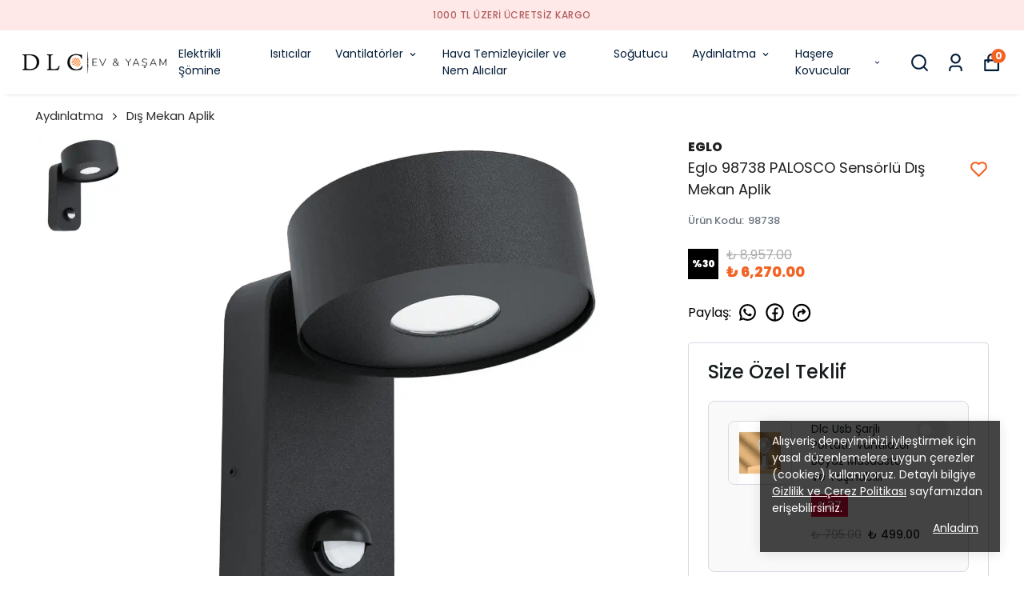

--- FILE ---
content_type: application/javascript; charset=utf-8
request_url: https://cdn.myikas.com/sf/v1/ba5af19e-5f8e-44ed-b366-d845fef05fd9/e24719c3-42a3-43ac-b2d1-03bc4a4c7e57/1768254357256/_next/static/chunks/7762-7792f8a1ad88d92a.js
body_size: 10463
content:
"use strict";(self.webpackChunk_N_E=self.webpackChunk_N_E||[]).push([[7762],{27762:function(e,t,a){a.d(t,{Z:function(){return ae}});var o=a(4730),i=a(16835),n=a(59499),r=a(67294),s=a(50029),c=a(87794),l=a.n(c),d=a(46670),u=a(28900),m=a(633),h=a(285),g=a(57899),v=a(68045),p=(a(27986),a(77607)),f=a(7006),x=a(30080),b=a(732),y=a(11163),C=a(84655),j=a(80100),k=a(42664),w=a(97896),S=a(39503),P=a(85893);function N(e,t){var a=Object.keys(e);if(Object.getOwnPropertySymbols){var o=Object.getOwnPropertySymbols(e);t&&(o=o.filter((function(t){return Object.getOwnPropertyDescriptor(e,t).enumerable}))),a.push.apply(a,o)}return a}function B(e){for(var t=1;t<arguments.length;t++){var a=null!=arguments[t]?arguments[t]:{};t%2?N(Object(a),!0).forEach((function(t){(0,n.Z)(e,t,a[t])})):Object.getOwnPropertyDescriptors?Object.defineProperties(e,Object.getOwnPropertyDescriptors(a)):N(Object(a)).forEach((function(t){Object.defineProperty(e,t,Object.getOwnPropertyDescriptor(a,t))}))}return e}var V=(0,d.Pi)((function(e){var t=e.productDetail,a=e.productNameColor,o=e.isCenter,i=e.isBrandShow,n=e.showRating,r=e.isRightSidePrice,s=e.productNameFontSize,c=e.isFullProductName,l=e.productNameFontWeight,d=e.isCustomProductNameHeight,u=e.productNameHeight,m=e.productNameHeightMobile,h=e.isMob,g=e.productNameHTag,v=e.isProductNamePTag;return(0,P.jsx)(P.Fragment,{children:function(){if(v)return(0,P.jsx)("p",{className:"product-name ".concat(n&&t.averageRating&&t.reviewCount?"mb-0":r?"":"mb-2","  ").concat(i&&t.brand||r?"":"mt-3"," ").concat(r?"w-3/5":""," ").concat(c?"full-name":""),style:B({color:a||"#000",textAlign:o?"center":"unset",fontSize:s?s.value:14,fontWeight:l?l.value:400},d&&u?{height:h&&m?m.value:u.value,overflow:"hidden"}:{}),children:t.name});var e=(0,P.jsx)("h3",{className:"product-name ".concat(n&&t.averageRating&&t.reviewCount?"mb-0":r?"":"mb-2","  ").concat(i&&t.brand||r?"":"mt-3"," ").concat(r?"w-3/5":""," ").concat(c?"full-name":""),style:B({color:a||"#000",textAlign:o?"center":"unset",fontSize:s?s.value:14,fontWeight:l?l.value:400},d&&u?{height:h&&m?m.value:u.value,overflow:"hidden"}:{}),children:t.name});switch(g){case C._p.h1:e=(0,P.jsx)("h1",{className:"product-name ".concat(n&&t.averageRating&&t.reviewCount?"mb-0":r?"":"mb-2","  ").concat(i&&t.brand||r?"":"mt-3"," ").concat(r?"w-3/5":""," ").concat(c?"full-name":""),style:B({color:a||"#000",textAlign:o?"center":"unset",fontSize:s?s.value:14,fontWeight:l?l.value:400},d&&u?{height:h&&m?m.value:u.value,overflow:"hidden"}:{}),children:t.name});break;case C._p.h2:e=(0,P.jsx)("h2",{className:"product-name ".concat(n&&t.averageRating&&t.reviewCount?"mb-0":r?"":"mb-2","  ").concat(i&&t.brand||r?"":"mt-3"," ").concat(r?"w-3/5":""," ").concat(c?"full-name":""),style:B({color:a||"#000",textAlign:o?"center":"unset",fontSize:s?s.value:14,fontWeight:l?l.value:400},d&&u?{height:h&&m?m.value:u.value,overflow:"hidden"}:{}),children:t.name});break;case C._p.h3:e=(0,P.jsx)("h3",{className:"product-name ".concat(n&&t.averageRating&&t.reviewCount?"mb-0":r?"":"mb-2","  ").concat(i&&t.brand||r?"":"mt-3"," ").concat(r?"w-3/5":""," ").concat(c?"full-name":""),style:B({color:a||"#000",textAlign:o?"center":"unset",fontSize:s?s.value:14,fontWeight:l?l.value:400},d&&u?{height:h&&m?m.value:u.value,overflow:"hidden"}:{}),children:t.name});break;case C._p.h4:e=(0,P.jsx)("h4",{className:"product-name ".concat(n&&t.averageRating&&t.reviewCount?"mb-0":r?"":"mb-2","  ").concat(i&&t.brand||r?"":"mt-3"," ").concat(r?"w-3/5":""," ").concat(c?"full-name":""),style:B({color:a||"#000",textAlign:o?"center":"unset",fontSize:s?s.value:14,fontWeight:l?l.value:400},d&&u?{height:h&&m?m.value:u.value,overflow:"hidden"}:{}),children:t.name});break;case C._p.h5:e=(0,P.jsx)("h5",{className:"product-name ".concat(n&&t.averageRating&&t.reviewCount?"mb-0":r?"":"mb-2","  ").concat(i&&t.brand||r?"":"mt-3"," ").concat(r?"w-3/5":""," ").concat(c?"full-name":""),style:B({color:a||"#000",textAlign:o?"center":"unset",fontSize:s?s.value:14,fontWeight:l?l.value:400},d&&u?{height:h&&m?m.value:u.value,overflow:"hidden"}:{}),children:t.name});break;case C._p.h6:e=(0,P.jsx)("h6",{className:"product-name ".concat(n&&t.averageRating&&t.reviewCount?"mb-0":r?"":"mb-2","  ").concat(i&&t.brand||r?"":"mt-3"," ").concat(r?"w-3/5":""," ").concat(c?"full-name":""),style:B({color:a||"#000",textAlign:o?"center":"unset",fontSize:s?s.value:14,fontWeight:l?l.value:400},d&&u?{height:h&&m?m.value:u.value,overflow:"hidden"}:{}),children:t.name});break;default:e=(0,P.jsx)("h3",{className:"product-name ".concat(n&&t.averageRating&&t.reviewCount?"mb-0":r?"":"mb-2","  ").concat(i&&t.brand||r?"":"mt-3"," ").concat(r?"w-3/5":""," ").concat(c?"full-name":""),style:B({color:a||"#000",textAlign:o?"center":"unset",fontSize:s?s.value:14,fontWeight:l?l.value:400},d&&u?{height:h&&m?m.value:u.value,overflow:"hidden"}:{}),children:t.name})}return e}()})})),R=(0,d.Pi)((function(e){var t=e.productDetail,a=e.isCenter,o=e.priceFontWeight,i=e.isRightSidePrice,n=e.productNamePriceDistance,r=e.showPriceRange,s=e.productPriceColor,c=e.hideDiscountPercentage,l=e.discountRatioBg,d=e.discountRatioColor,u=e.isUseM2Format,m=(e.discountSellPriceColor,e.hasLengthFormat),h=e.discountPriceTextColor,g=e.discountPriceBorderRadius,v=t.variants.reduce((function(e,t){return e.finalPrice<t.finalPrice?e:t})),p=t.variants.reduce((function(e,t){return e.finalPrice>t.finalPrice?e:t}));return(0,P.jsx)(P.Fragment,{children:(0,P.jsx)("div",{style:{justifyContent:a?"center":"unset",fontWeight:o?o.value:900,marginTop:i?0:10,height:i?"unset":t.selectedVariant.hasDiscount?40:n?n.value:40},className:"price-main",children:r?(0,P.jsx)("div",{style:{color:s||"#000"},className:"sell-price",children:v.finalPrice===p.finalPrice?v.formattedFinalPrice:(0,P.jsxs)(P.Fragment,{children:[v.formattedFinalPrice," -"," ",p.formattedFinalPrice]})}):(0,P.jsx)(P.Fragment,{children:u||m?(0,P.jsx)("div",{style:{color:s||"#000"},className:"sell-price",children:t.selectedVariantUnitPriceText}):(0,P.jsx)(P.Fragment,{children:t.selectedVariant.hasDiscount?(0,P.jsxs)("div",{className:"discount-price-main flex flex-row",children:[!c&&(0,P.jsxs)("div",{style:{backgroundColor:l||"#000",color:d||"#fff",fontWeight:o?o.value:900,borderRadius:(null===g||void 0===g?void 0:g.value)||0},className:"discount-percent ",children:["%",t.selectedVariant.discountPercentage]}),(0,P.jsxs)("div",{className:"flex discount-price flex-col",children:[(0,P.jsx)("span",{style:h?{color:h}:{},children:t.selectedVariant.formattedSellPrice}),(0,P.jsx)("span",{className:i?"whitespace-nowrap":"",style:{color:s||"#000"},children:t.selectedVariant.formattedFinalPrice})]})]}):(0,P.jsx)("div",{style:{color:s||"#000"},className:"sell-price",children:t.selectedVariant.formattedFinalPrice})})})})})})),T=(0,d.Pi)((function(e){var t=e.variant,a=e.displayedVariantValues,o=e.productDetail,i=e.isSquare,n=e.isMob,s=e.isColorVariantValueFirstImage,c=e.variantData,l=e.variantWidth,d=e.variantHeight,u=r.useRef(null);if(s){var m,h,v=c.images?null===(m=c.images.find((function(e){return!e.isVideo})))||void 0===m?void 0:m.image:null;return(0,P.jsx)("div",{onMouseEnter:function(){o.selectVariantValue(t,!0),clearTimeout(u.current)},onMouseLeave:function(){a&&a.length&&(u.current=setTimeout((function(){if(o.variants[0].variantValues.length&&o.variants.length){var e=o.variants[0].variantValues.findIndex((function(e){return!!e.colorCode||!!e.thumbnailImage}));o.selectVariantValue(o.variants[0].variantValues[-1!==e?e:0],!0)}}),1500))},style:{width:(null===l||void 0===l?void 0:l.value)||30,height:(null===d||void 0===d?void 0:d.value)||30},className:"product-variant-choice-image mr-1 sm:mr-2 md:mr-2 lg:mr-2 mb-1  relative ".concat(i?"choice-circle":"choice-square"),children:(null===(h=c.mainImage)||void 0===h?void 0:h.image)&&(0,P.jsx)(g.E,{image:c.mainImage.isVideo&&v?v:c.mainImage.image,objectFit:"contain",sizes:"100px",layout:"fill",alt:t.name})})}var p=(0,P.jsx)("div",{onClick:function(e){n&&(e.preventDefault(),e.stopPropagation())},onMouseEnter:function(){o.selectVariantValue(t,!0),clearTimeout(u.current)},onMouseLeave:function(){n||a&&a.length&&(u.current=setTimeout((function(){if(o.variants[0].variantValues.length&&o.variants.length){var e=o.variants[0].variantValues.findIndex((function(e){return!!e.colorCode||!!e.thumbnailImage}));o.selectVariantValue(o.variants[0].variantValues[-1!==e?e:0],!0)}}),1500))},className:"product-variant-choice-bg mr-1 sm:mr-2 md:mr-2 lg:mr-2 mb-1 ".concat(i?"choice-circle":"choice-square"),style:{backgroundColor:t.colorCode||""}});return t.thumbnailImage&&(p=(0,P.jsx)("div",{onMouseEnter:function(){o.selectVariantValue(t,!0),clearTimeout(u.current)},onMouseLeave:function(){a&&a.length&&(u.current=setTimeout((function(){o.variants[0].variantValues.length&&o.variants.length&&o.selectVariantValue(o.variants[0].variantValues[o.variants[0].variantValues.length-1],!0)}),1500))},className:"product-variant-choice-image mr-1 sm:mr-2 md:mr-2 lg:mr-2 mb-1  relative ".concat(i?"choice-circle":"choice-square"),children:(0,P.jsx)(g.E,{image:t.thumbnailImage,objectFit:"contain",sizes:"100px",layout:"fill",alt:t.name})})),p})),O=a(92777),I=a(82262),F=a(68949),H=(0,d.Pi)((function(e){var t=e.viewModel,a=e.bannerImage;return r.useEffect((function(){return window.addEventListener("resize",t.handleResize),document.addEventListener("readystatechange",(function(e){"complete"===e.target.readyState&&t.handleResize()})),t.handleResize(),function(){return window.removeEventListener("resize",t.handleResize)}}),[a]),(0,P.jsxs)("style",{children:[" ",t.styleVideoCss," "]})})),z=function(){function e(t){(0,O.Z)(this,e),(0,n.Z)(this,"styleVideoCss",void 0),(0,n.Z)(this,"btnKey",void 0),this.styleVideoCss="",this.btnKey=t,(0,F.ky)(this)}return(0,I.Z)(e,[{key:"handleResize",value:function(){var e,t=(null===(e=document.getElementsByClassName("products-slider-image-".concat(this.btnKey||"0"))[0])||void 0===e?void 0:e.clientHeight)||0;t&&(this.styleVideoCss=".product-slider-video-container-".concat(this.btnKey||"0"," { height : ").concat(t,"px !important }"))}}]),e}(),D=a(56564),L=a(25197),E=a(91213),W=a(61121),A=a(66649),M=a(70148),Z=a(99880);function _(e,t){var a=Object.keys(e);if(Object.getOwnPropertySymbols){var o=Object.getOwnPropertySymbols(e);t&&(o=o.filter((function(t){return Object.getOwnPropertyDescriptor(e,t).enumerable}))),a.push.apply(a,o)}return a}function U(e){for(var t=1;t<arguments.length;t++){var a=null!=arguments[t]?arguments[t]:{};t%2?_(Object(a),!0).forEach((function(t){(0,n.Z)(e,t,a[t])})):Object.getOwnPropertyDescriptors?Object.defineProperties(e,Object.getOwnPropertyDescriptors(a)):_(Object(a)).forEach((function(t){Object.defineProperty(e,t,Object.getOwnPropertyDescriptor(a,t))}))}return e}var q=(0,d.Pi)((function(e){var t,a,o,n,c,d,N,B,O,I,F,H,_=e.productDetail,q=e.hideVariantOptions,G=e.productNameColor,K=e.productPriceColor,Y=e.showColors,Q=e.isSquare,J=e.isImageContain,X=e.isBigBrandName,$=e.addBasketModalShow,ee=e.isDrawerOpen,te=e.isCenter,ae=e.isBrandShow,oe=e.imageAspectRatio,ie=e.addBasketModalShowWhenHovered,ne=e.secondImageShow,re=e.addBasketButtonPosition,se=e.isVideoAutoPlay,ce=e.isVideoControlsHide,le=e.showRating,de=e.showReviewCount,ue=e.addBasketButtonBorderColor,me=e.addBasketButtonTextColor,he=e.addBasketButtonBgColor,ge=e.isAddBasketGoDetailPage,ve=e.showVariantOptionsName,pe=e.brandFontWeight,fe=e.priceFontWeight,xe=e.hideDiscountPercentage,be=e.isFreeShippingShow,ye=e.isExistSelectedVariantUnitPriceText,Ce=e.hidePrice,je=e.forceAddToCart,ke=e.isRightSidePrice,we=e.productNameFontSize,Se=e.isCustomComponent,Pe=e.buttonBorderRadius,Ne=e.buttonHoverBgColor,Be=e.productNamePriceDistance,Ve=e.isFullProductName,Re=e.discountRatioBg,Te=e.discountRatioColor,Oe=e.showPriceRange,Ie=e.borderColor,Fe=e.showBorder,He=e.cartBorderRadius,ze=e.showModelTags,De=e.modelTagTexts,Le=e.isCenterTag,Ee=(e.brandHTagLevel,e.isBrandNamePTag),We=e.discountSellPriceColor,Ae=e.isUnitPriceUnderProductName,Me=e.unitPriceFontSize,Ze=e.unitPriceFontWeight,_e=e.removeImageBg,Ue=e.modelTagColor,qe=e.hideUnitPrice,Ge=e.hideOverlay,Ke=e.modelTagBgColor,Ye=e.isBorderHoverEffect,Qe=e.isColorVariantValueFirstImage,Je=e.variantCount,Xe=e.isVariantsSlider,$e=e.variantWidth,et=e.variantHeight,tt=e.productNameFontWeight,at=e.discountPriceTextColor,ot=e.addButtonAnimationBgColor,it=e.addButtonAnimationTextColor,nt=e.addButtonHeight,rt=e.btnKey,st=e.isCustomProductNameHeight,ct=e.productNameHeight,lt=e.isCustomerReviewsStarAlignment,dt=e.productNameHeightMobile,ut=e.isMob,mt=e.tagBadges,ht=e.variantMinHeight,gt=e.condPriceHide,vt=e.discountPriceBorderRadius,pt=e.removeMargins,ft=e.productNameHTag,xt=e.rateStarColor,bt=e.isVariantDesingRaunded,yt=e.isProductNamePTag,Ct=e.freeShippingLabelBgColor,jt=e.freeShippingLabelTextColor,kt=e.tagImageMobileLeft,wt=e.showViewProductText,St=e.viewProductTextColor,Pt=e.addButtonTextFontSize,Nt=e.isImageSize,Bt=e.imageType,Vt=e.unitPriceTextColor,Rt=e.boxBgColor,Tt=e.handleClick,Ot=e.columnGap,It=e.showVariantName,Ft=e.showQuantityBar,Ht=e.quantityBarBorderRadius,zt=e.showQuantityBarMobile,Dt=e.shippingInfo,Lt=e.shippingInfoDescription,Et=e.shippingInfoIfSellOutOfStockDescription,Wt=e.hideOutOfStockText,At=e.isActiveBackInStockReminder,Mt=e.isCenterVariantName,Zt=r.useState(!1),_t=(0,i.Z)(Zt,2),Ut=_t[0],qt=_t[1],Gt=r.useState(1),Kt=(0,i.Z)(Gt,2),Yt=Kt[0],Qt=Kt[1],Jt=r.useState(""),Xt=(0,i.Z)(Jt,2),$t=Xt[0],ea=Xt[1],ta=r.useState({show:!1,productId:""}),aa=(0,i.Z)(ta,2),oa=aa[0],ia=aa[1],na=(0,m.o)(),ra=k.Z.getInstance(),sa=r.useMemo((function(){return new z(rt)}),[]),ca=r.useState(Date.now()),la=(0,i.Z)(ca,2),da=(la[0],la[1],(0,E.Z)(!1)),ua=(0,i.Z)(da,2),ma=(ua[0],ua[1]),ha=r.useState(!1),ga=(0,i.Z)(ha,2),va=ga[0],pa=ga[1],fa=r.useState(!1),xa=(0,i.Z)(fa,2),ba=xa[0],ya=xa[1],Ca=null===(t=_.campaigns)||void 0===t?void 0:t.some((function(e){return e.campaign.type===h.LL.FREE_SHIPPING})),ja=r.useState(""),ka=(0,i.Z)(ja,2),wa=(ka[0],ka[1],0!==_.selectedVariant.stock&&!!Dt&&!!Lt),Sa=0===_.selectedVariant.stock&&!!Dt&&!!Et&&_.selectedVariant.sellIfOutOfStock,Pa=ra.b2bSettings,Na=Pa.isOnlyCustomersShowText,Ba=Pa.onlyCustomersText,Va=Pa.underlineText,Ra=Pa.onlyCustomerTextFontSize,Ta=Pa.onlyCustomerTextFontWeight,Oa=(0,L.Z)({tags:_.tags});var Ia=r.useRef(null),Fa=function(e){e.preventDefault(),e.stopPropagation();var t=Ia.current;t&&(t.paused?t.play():t.pause())};r.useEffect((function(){var e=/^((?!chrome|android).)*safari/i.test(navigator.userAgent);pa(e)}),[]);var Ha=j.Y.getSalesChannelId(),za=null===(a=_.salesChannels)||void 0===a?void 0:a.find((function(e){return e.id===Ha})),Da=(0,y.useRouter)(),La=(r.useRef(null),null===mt||void 0===mt?void 0:mt.filter((function(e){var t;return null===(t=_.tags)||void 0===t?void 0:t.find((function(t){return t.name===e.tag}))}))),Ea=!_.hasStock,Wa=(0,p.$)().t,Aa=_.selectedVariant.bundleSettings,Ma=function(e){if(e.preventDefault(),Ea)return!1;if(Aa)Da.push(_.productHref);else{var t=_.displayedVariantTypes.every((function(e){return 1===e.displayedVariantValues.length}));if(je&&t&&!_.productOptionSetId)Za();else if(_.hasVariant||_.productOptionSetId)if(ge)Da.push(_.productHref);else{if(_.groupVariantsByVariantTypeId&&1===_.displayedVariantTypes.length&&!_.productOptionSetId)return void Za();Qa()}else Za()}},Za=function(){var e=(0,s.Z)(l().mark((function e(){var t,a;return l().wrap((function(e){for(;;)switch(e.prev=e.next){case 0:return qt(!0),ea(Wa("common:adding")),t=Yt||1,e.next=5,na.cartStore.addItem(_.selectedVariant,_,t);case 5:a=e.sent,setTimeout((function(){ea((0,P.jsx)(x.HhX,{size:25}))}),300),setTimeout((function(){qt(!1)}),1e3),a.success&&ee&&ra.setCartVisible(!0),Qt(1),!a.success&&(0,w.Le)(a.response);case 11:case"end":return e.stop()}}),e)})));return function(){return e.apply(this,arguments)}}(),_a=function(){var e=(0,s.Z)(l().mark((function e(){return l().wrap((function(e){for(;;)switch(e.prev=e.next){case 0:return e.next=2,_.getProductOptionSet();case 2:case"end":return e.stop()}}),e)})));return function(){return e.apply(this,arguments)}}(),Ua=function(e){(0,v._1)({customUI:function(t){var a=t.onClose;return(0,P.jsx)("div",{className:"favorite-modal relative",children:(0,P.jsxs)("div",{children:[(0,P.jsx)("span",{onClick:a,className:"absolute top-2 right-2 text-gray-600 cursor-pointer hover:text-gray-900 modal-close-button-product",children:(0,P.jsx)(x.FU5,{size:25})}),(0,P.jsx)(Z.Z,{description:e,onClose:a,router:Da})]})})}})},qa=function(){var e=(0,s.Z)(l().mark((function e(t){return l().wrap((function(e){for(;;)switch(e.prev=e.next){case 0:if(t.preventDefault(),ba){e.next=17;break}if(!_.selectedVariant.isBackInStockCustomerLoginRequired){e.next=14;break}if(!na.customerStore.customer||!na.customerStore.customer.email){e.next=11;break}return e.next=6,_.selectedVariant.saveBackInStockReminder(na.customerStore.customer.email);case 6:e.sent,ya(!0),M.Am.success(Wa("common:successBackStock"),{position:"top-right",autoClose:3e3,hideProgressBar:!1,closeOnClick:!0,pauseOnHover:!0,draggable:!0,progress:void 0}),e.next=12;break;case 11:Ua(Wa("common:backInStockLoginRequired"));case 12:e.next=15;break;case 14:Ga();case 15:e.next=18;break;case 17:M.Am.info(Wa("common:infoBackStock"),{position:"top-right",autoClose:5e3,hideProgressBar:!1,closeOnClick:!0,pauseOnHover:!0,draggable:!0,progress:void 0});case 18:case"end":return e.stop()}}),e)})));return function(t){return e.apply(this,arguments)}}(),Ga=function(){(0,v._1)({customUI:function(e){var t=e.onClose;return(0,P.jsx)("div",{className:"favorite-modal relative",children:(0,P.jsxs)("div",{children:[(0,P.jsx)("span",{onClick:t,className:"absolute top-2 right-2 text-gray-600 cursor-pointer hover:text-gray-900 modal-close-button-product",children:(0,P.jsx)(x.FU5,{size:25})}),(0,P.jsx)(A.Z,{onSaveEmail:function(){var e=(0,s.Z)(l().mark((function e(a){return l().wrap((function(e){for(;;)switch(e.prev=e.next){case 0:return e.next=2,_.selectedVariant.saveBackInStockReminder(a);case 2:t(),ya(!0),M.Am.success(Wa("common:successBackStock"),{position:"top-right",autoClose:3e3,hideProgressBar:!1,closeOnClick:!0,pauseOnHover:!0,draggable:!0,progress:void 0});case 5:case"end":return e.stop()}}),e)})));return function(t){return e.apply(this,arguments)}}()})]})})}})},Ka=function(){return(0,P.jsx)("div",{style:U(U({textAlign:te?"center":"left",fontSize:(null===Me||void 0===Me?void 0:Me.value)||12,fontWeight:(null===Ze||void 0===Ze?void 0:Ze.value)||400},ye?{minHeight:16}:{}),Vt?{color:Vt}:{}),className:"text-xs font-normal text-gray-600 whitespace-nowrap",children:Ja.useFormat||Oa.hasLengthFormat?"":_.selectedVariantUnitPriceText})},Ya=function(){if(_.variants[0].variantValues.length&&_.variants.length){var e=_.variants[0].variantValues.findIndex((function(e){return!!e.colorCode||!!e.thumbnailImage}));_.selectVariantValue(_.variants[0].variantValues[-1!==e?e:0],!0)}},Qa=function(){var e=(0,s.Z)(l().mark((function e(){return l().wrap((function(e){for(;;)switch(e.prev=e.next){case 0:return e.next=2,_a();case 2:(0,v._1)({customUI:function(e){var t=e.onClose;return(0,P.jsx)("div",{className:"add-to-basket-modal relative",children:(0,P.jsxs)("div",{children:[(0,P.jsx)("span",{onClick:function(){Ya(),t()},className:"absolute top-2 right-2 text-gray-600 cursor-pointer hover:text-gray-900 modal-close-button-product",children:(0,P.jsx)(x.FU5,{size:20})}),(0,P.jsx)(b.Z,{router:Da,onClose:function(){Ya(),t()},productDetail:_,isDrawerOpen:ee,hidePrice:Ce,discountRatioBg:Re,discountRatioColor:Te,productPriceColor:K,productNameColor:G,isVariantDesingRaunded:bt,buttonBorderRadius:Pe,showVariantName:It})]})})},overlayClassName:"add-to-basket-overlay-modal",onClickOutside:function(){Ya()},onKeypressEscape:function(){Ya()}});case 3:case"end":return e.stop()}}),e)})));return function(){return e.apply(this,arguments)}}(),Ja=(0,D.Z)({tags:_.tags,options:null===(o=_.productOptionSet)||void 0===o?void 0:o.displayedOptions}),Xa=function(e){if(La){for(var t=0,a=0;a<e;a++)t+=La[a].imageHeight.value+15;return t}return 0},$a=".add-to-cart-overlay .stock.".concat("btn-".concat(rt),":hover { background-color: ",Ne," !important } ");return(0,P.jsxs)(P.Fragment,{children:[!!Ne&&(0,P.jsxs)("style",{children:[" ",$a]}),(0,P.jsx)(u.Z,{passHref:!0,href:_.productHref,children:(0,P.jsx)("a",{onClick:Tt,children:(0,P.jsx)("div",{style:Ot?{padding:"".concat(Ot.value,"px")}:{},className:"".concat(Se||pt?"":"p-3"," relative overflow-hidden product-container ").concat($?"product-list-item":""," ").concat(ut?"mobile":""," "),children:(0,P.jsxs)("div",{style:Fe?U({border:"1px solid ".concat(Ie||"#000"),padding:"12px",borderRadius:He?He.value:0},Rt?{backgroundColor:Rt}:{}):{},className:"".concat(Fe&&Ye?"border-effect":""),children:[_.selectedVariant.mainImage?(0,P.jsxs)("div",{className:"relative ".concat(oa.show&&oa.productId===_.selectedVariant.id&&_.selectedVariant.images&&_.selectedVariant.images.length>0&&_.selectedVariant.images[1]?_.selectedVariant.images[1].isVideo?"product-slider-video-container product-slider-video-container-".concat(rt):"product-slider-image-container":_.selectedVariant.mainImage.isVideo?"product-slider-video-container product-slider-video-container-".concat(rt):"product-slider-image-container"),onMouseEnter:function(){ut||ne&&(ia({show:!0,productId:_.selectedVariant.id}),sa.handleResize())},onMouseLeave:function(){ut||ne&&(ia({show:!1,productId:""}),sa.handleResize())},children:[Ea&&(0,P.jsx)("div",{className:"stock-status ".concat(Ge?"bg-transparent":""),children:!Wt&&(0,P.jsx)("span",{className:"absolute top-0 right-0",children:Wa("common:soldOut")})}),!!La&&La.map((function(e,t){return(0,P.jsx)("div",{style:{top:0===t?8:Xa(t),left:ut&&kt?kt.value:8},className:"absolute z-50",children:(0,P.jsx)("div",{style:{width:ut&&e.mobileImageWidth?e.mobileImageWidth.value:e.imageWidth.value,height:ut&&e.mobileImageHeight?e.mobileImageHeight.value:e.imageHeight.value},className:"relative",children:(0,P.jsx)(g.E,{image:e.image,layout:"fill",sizes:"200px",objectFit:"contain"})})})})),Ca&&be&&(0,P.jsx)("div",{className:"free-shipping-label",children:(0,P.jsx)("span",{style:U({color:jt||"#fff"},Ct?{backgroundColor:Ct}:{}),className:"absolute bottom-0 right-0",children:Wa("common:freeShipping")})}),function(){var e,t,a,o,i,n;return _.selectedVariant.mainImage?oa.show&&oa.productId===_.selectedVariant.id?_.selectedVariant.images&&_.selectedVariant.images.length>0&&_.selectedVariant.images[1]?_.selectedVariant.images[1].isVideo?(0,P.jsx)("video",{ref:Ia,controls:!ce,autoPlay:!!se,loop:!!se,muted:!0,playsInline:!0,className:"product-video-list",onClick:va&&!ce?Fa:void 0,children:(0,P.jsx)("source",{src:null===(t=_.selectedVariant.images[1].image)||void 0===t?void 0:t.src})},null===(e=_.selectedVariant.images[1].image)||void 0===e?void 0:e.src):(0,P.jsx)(g.E,{className:"products-slider-image products-slider-image-".concat(rt," ").concat(_e?"remove-bg":""),layout:"responsive",image:_.selectedVariant.images[1].image,alt:_.name,useBlur:!ra.isBlurRemove,objectFit:J?"cover":"contain",width:(0,w.yU)(oe).width,height:(0,w.yU)(oe).height,sizes:"(max-width: 320px) 136px, (max-width: 450px) 360px,  (max-width: 768px) 216px, ".concat(Nt&&Bt?"".concat(Bt,"px"):"400px")}):_.selectedVariant.mainImage.isVideo?(0,P.jsx)("video",{controls:!ce,autoPlay:!!se,loop:!!se,muted:!0,playsInline:!0,className:"product-video-list",onClick:va&&!ce?Fa:void 0,ref:Ia,children:(0,P.jsx)("source",{src:null===(o=_.selectedVariant.mainImage.image)||void 0===o?void 0:o.src})},null===(a=_.selectedVariant.mainImage.image)||void 0===a?void 0:a.src):(0,P.jsx)(g.E,{className:"products-slider-image products-slider-image-".concat(rt," ").concat(_e?"remove-bg":""),layout:"responsive",image:_.selectedVariant.mainImage.image,alt:_.name,useBlur:!ra.isBlurRemove,objectFit:J?"cover":"contain",width:(0,w.yU)(oe).width,height:(0,w.yU)(oe).height,sizes:"(max-width: 320px) 136px, (max-width: 450px) 360px,  (max-width: 768px) 216px, ".concat(Nt&&Bt?"".concat(Bt,"px"):"400px")}):_.selectedVariant.mainImage.isVideo?(0,P.jsx)("video",{controls:!ce,autoPlay:!!se,loop:!!se,muted:!0,playsInline:!0,className:"product-video-list",onClick:va&&!ce?Fa:void 0,ref:Ia,children:(0,P.jsx)("source",{src:null===(n=_.selectedVariant.mainImage.image)||void 0===n?void 0:n.src})},null===(i=_.selectedVariant.mainImage.image)||void 0===i?void 0:i.src):(0,P.jsx)(g.E,{className:"products-slider-image products-slider-image-".concat(rt," ").concat(_e?"remove-bg":""),layout:"responsive",image:_.selectedVariant.mainImage.image,alt:_.name,useBlur:!ra.isBlurRemove,objectFit:J?"cover":"contain",width:(0,w.yU)(oe).width,height:(0,w.yU)(oe).height,sizes:"(max-width: 320px) 136px, (max-width: 450px) 360px,  (max-width: 768px) 216px, ".concat(Nt&&Bt?"".concat(Bt,"px"):"400px")}):null}(),(0,P.jsxs)("div",{className:"add-to-cart-overlay absolute mb-0 bottom-3 overlay-hover z-[100] ".concat(ie?"":"hide"," ").concat(Ce?"hide":""," "),style:{marginBottom:0},children:[Ut?(0,P.jsx)("button",{style:{borderRadius:null!==(n=null===Pe||void 0===Pe?void 0:Pe.value)&&void 0!==n?n:0,backgroundColor:ot||"#ededed",color:it||"#000",height:(null===nt||void 0===nt?void 0:nt.value)||44},className:"out-of-stock",children:Ea?Wa("common:outOfStock"):$t}):(0,P.jsx)("button",{style:Ea?{borderRadius:Pe?Pe.value:0,height:(null===nt||void 0===nt?void 0:nt.value)||44}:U({borderColor:ue||"#000",color:me||"#232323",backgroundColor:he||"#fff",borderRadius:Pe?Pe.value:0,height:(null===nt||void 0===nt?void 0:nt.value)||44},Pt?{fontSize:null===Pt||void 0===Pt?void 0:Pt.value}:{}),className:"".concat(Ea&&!Ut?At&&_.selectedVariant.isBackInStockEnabled?"stock":"out-of-stock":"stock"," ","btn-".concat(rt)),onClick:function(e){At&&_.selectedVariant.isBackInStockEnabled&&Ea?qa(e):Ma(e)},children:Ea?At&&_.selectedVariant.isBackInStockEnabled?Wa("common:notifyBackStock"):Wa("common:outOfStock"):Wa("common:addBasket")}),!!wt&&(0,P.jsx)("div",{style:St?{color:St}:{},className:"mt-2 flex justify-center items-center text-center font-medium",children:(0,P.jsx)(u.Z,{passHref:!0,href:_.productHref,children:(0,P.jsx)("a",{children:Wa("common:viewProduct")})})})]})]}):(0,P.jsx)("div",{className:"product-no-image"}),(0,P.jsxs)("div",{className:" products-slider-info-main product-list-item-info relative",children:[!!$&&!Ce&&re&&re===C.qF.TOP&&(0,P.jsx)("div",{className:"add-to-cart-overlay",children:Ut?(0,P.jsx)("button",{style:{borderRadius:null!==(c=null===Pe||void 0===Pe?void 0:Pe.value)&&void 0!==c?c:0,backgroundColor:ot||"#ededed",color:it||"#000",height:(null===nt||void 0===nt?void 0:nt.value)||44},className:"out-of-stock",children:Ea?Wa("common:outOfStock"):$t}):(0,P.jsxs)("div",{className:"flex",children:[!!Ft&&!_.hasVariant&&(0,P.jsxs)("div",{className:"".concat(zt&&ut?"flex sm:flex list-product-mobile-quantity-bar":"hidden sm:hidden","  md:flex mr-2 category-list-quantity-boxes add-basket-modal-product-detail-quantity-boxes"),children:[(0,P.jsx)("div",{onClick:function(e){var t;e.preventDefault(),e.stopPropagation();var a=null!==(t=null===za||void 0===za?void 0:za.minQuantityPerCart)&&void 0!==t?t:1;Yt>a&&Qt(Yt-1>1?Yt-1:1)},style:U({backgroundColor:"#fff",color:"#000"},Ht?{borderTopLeftRadius:Ht.value,borderBottomLeftRadius:Ht.value}:{}),className:"category-list-quantity-box ".concat(_.hasStock&&_.isAddToCartEnabled?"":"pointer-events-none"),children:(0,P.jsx)(W.pwh,{size:12})}),(0,P.jsx)("div",{style:{backgroundColor:"#fff",color:"#000"},className:"category-list-quantity",children:(0,P.jsx)("input",{style:{backgroundColor:"#fff",color:"#000"},type:"number",className:"quantity-input",value:Yt,onClick:function(e){e.preventDefault(),e.stopPropagation()},onChange:function(e){e.preventDefault(),e.stopPropagation(),Qt(parseInt(e.target.value))}})}),(0,P.jsx)("div",{onClick:function(e){e.preventDefault(),e.stopPropagation();var t=null===za||void 0===za?void 0:za.maxQuantityPerCart;Qt("number"===typeof t?Yt<t?Yt+1:t:Yt+1)},style:U({backgroundColor:"#fff",color:"#000"},Ht?{borderTopRightRadius:Ht.value,borderBottomRightRadius:Ht.value}:{}),className:"category-list-quantity-box ".concat(_.hasStock&&_.isAddToCartEnabled?"":"pointer-events-none"),children:(0,P.jsx)(W.poH,{size:12})})]}),(0,P.jsx)("button",{style:Ea?{borderRadius:Pe?Pe.value:0,height:(null===nt||void 0===nt?void 0:nt.value)||44}:U({borderColor:ue||"#000",color:me||"#232323",backgroundColor:he||"#fff",borderRadius:Pe?Pe.value:0,height:(null===nt||void 0===nt?void 0:nt.value)||44},Pt?{fontSize:null===Pt||void 0===Pt?void 0:Pt.value}:{}),className:"".concat(Ea&&!Ut?At&&_.selectedVariant.isBackInStockEnabled?"stock":"out-of-stock":"stock"," ","btn-".concat(rt)),onClick:function(e){At&&_.selectedVariant.isBackInStockEnabled&&Ea?qa(e):Ma(e)},children:Ea?At&&_.selectedVariant.isBackInStockEnabled?Wa("common:notifyBackStock"):Wa("common:outOfStock"):Wa("common:addBasket")})]})}),!!$&&!re&&!Ce&&(0,P.jsx)("div",{className:"add-to-cart-overlay",children:Ut?(0,P.jsx)("button",{style:{borderRadius:null!==(d=null===Pe||void 0===Pe?void 0:Pe.value)&&void 0!==d?d:0,backgroundColor:ot||"#ededed",color:it||"#000",height:(null===nt||void 0===nt?void 0:nt.value)||44},className:"out-of-stock",children:Ea?Wa("common:outOfStock"):$t}):(0,P.jsx)("button",{style:Ea?{height:(null===nt||void 0===nt?void 0:nt.value)||44}:U({borderColor:ue||"#000",color:me||"#232323",backgroundColor:he||"#fff",borderRadius:Pe?Pe.value:0,height:(null===nt||void 0===nt?void 0:nt.value)||44},Pt?{fontSize:null===Pt||void 0===Pt?void 0:Pt.value}:{}),className:"".concat(Ea&&!Ut?At&&_.selectedVariant.isBackInStockEnabled?"stock":"out-of-stock":"stock"," ","btn-".concat(rt)),onClick:function(e){At&&_.selectedVariant.isBackInStockEnabled&&Ea?qa(e):Ma(e)},children:Ea?At&&_.selectedVariant.isBackInStockEnabled?Wa("common:notifyBackStock"):Wa("common:outOfStock"):Wa("common:addBasket")})}),!!ae&&(Ee?(0,P.jsx)("p",{className:"brand",style:{color:G||"#000",textAlign:te?"center":"unset",fontWeight:pe?pe.value:700},children:X?null===(N=_.brand)||void 0===N?void 0:N.name.toLocaleUpperCase(j.Y.getCurrentLocale()):null===(B=_.brand)||void 0===B?void 0:B.name}):(0,P.jsx)("h2",{className:"brand",style:{color:G||"#000",textAlign:te?"center":"unset",fontWeight:pe?pe.value:700},children:X?null===(O=_.brand)||void 0===O?void 0:O.name.toLocaleUpperCase(j.Y.getCurrentLocale()):null===(I=_.brand)||void 0===I?void 0:I.name})),!!ze&&(0,P.jsx)("div",{style:{justifyContent:Le?"center":"unset"},className:"flex flex-wrap gap-2 mb-1 mt-1",children:null===(F=_.tags)||void 0===F?void 0:F.filter((function(e){return null===De||void 0===De?void 0:De.includes(e.name)})).map((function(e){return(0,P.jsx)("span",{className:"flex",style:{color:Ue||"#000",textTransform:X?"uppercase":"none",fontWeight:400,fontSize:ut?12:14,backgroundColor:Ke||"transparent",padding:Ke?"5px 10px":0},children:"".concat(e.name," ")})}))}),ke?(0,P.jsxs)("div",{className:"flex justify-between items-center mb-2 ".concat(ae&&_.brand?"":"mt-3"),children:[(0,P.jsx)(V,{productDetail:_,productNameColor:G,isCenter:te,isBrandShow:ae,showRating:le,productNameFontSize:we,isFullProductName:Ve,isRightSidePrice:ke,productNameFontWeight:tt,isCustomProductNameHeight:st,productNameHeight:ct,productNameHeightMobile:dt,isMob:ut,productNameHTag:ft,isProductNamePTag:yt}),!Ce&&!(!_.hasStock&&gt)&&(0,P.jsx)(R,{productDetail:_,isCenter:te,priceFontWeight:fe,isRightSidePrice:ke,productNamePriceDistance:Be,showPriceRange:Oe,productPriceColor:K,hideDiscountPercentage:xe,discountRatioBg:Re,discountRatioColor:Te,isUseM2Format:Ja.useFormat,hasLengthFormat:Oa.hasLengthFormat,discountSellPriceColor:We,discountPriceTextColor:at,discountPriceBorderRadius:vt})]}):(0,P.jsx)(V,{productDetail:_,productNameColor:G,isCenter:te,isBrandShow:ae,showRating:le,productNameFontSize:we,isFullProductName:Ve,isRightSidePrice:ke,productNameFontWeight:tt,isCustomProductNameHeight:st,productNameHeight:ct,productNameHeightMobile:dt,isMob:ut,productNameHTag:ft,isProductNamePTag:yt}),le&&_.averageRating&&_.reviewCount?(0,P.jsxs)("div",{className:"flex flex-col sm:flex-col md:flex-row lg:flex-row items-start sm:items-start md:items-center lg:items-center -mt-1 space-x-0 sm:space-x-0 md:space-x-2 lg:space-x-2 ".concat(te?"items-center justify-center":""),style:{textAlign:te?"center":"unset"},children:[(0,P.jsx)("div",{children:(0,P.jsx)(S.Z,{svgIconViewBox:"0 0 576 512",svgIconPath:"M259.3 17.8L194 150.2 47.9 171.5c-26.2 3.8-36.7 36.1-17.7 54.6l105.7 103-25 145.5c-4.5 26.3 23.2 46 46.4 33.7L288 439.6l130.7 68.7c23.2 12.2 50.9-7.4 46.4-33.7l-25-145.5 105.7-103c19-18.5 8.5-50.8-17.7-54.6L382 150.2 316.7 17.8c-11.7-23.6-45.6-23.9-57.4 0z",rating:_.averageRating||0,starRatedColor:"".concat(xt||"#f7c603"),numberOfStars:5,name:"rating",starDimension:"16px",starSpacing:"1px"})}),!!de&&(0,P.jsx)("span",{style:{color:G||"#000"},className:"text-xs mt-1 font-light",children:Wa("common:totalReviewSummaryCard",{fieldName:_.reviewCount})})]}):le&&lt?(0,P.jsx)("span",{className:"flex ".concat(de?"h-[32px] sm:h-[32px]":"h-[12px] sm:h-[12px]"," md:h-[12px] lg:h-[12px]")}):null,!qe&&Ae&&!ma&&(0,P.jsx)(Ka,{}),(0,P.jsxs)("div",{children:[!Ce&&!ke&&!(!_.hasStock&&gt)&&(0,P.jsx)(R,{productDetail:_,isCenter:te,priceFontWeight:fe,isRightSidePrice:ke,productNamePriceDistance:Be,showPriceRange:Oe,productPriceColor:K,hideDiscountPercentage:xe,discountRatioBg:Re,discountRatioColor:Te,isUseM2Format:Ja.useFormat,hasLengthFormat:Oa.hasLengthFormat,discountSellPriceColor:We,discountPriceTextColor:at,discountPriceBorderRadius:vt}),!qe&&!Ae&&!ma&&(0,P.jsx)(Ka,{}),Y&&_.displayedVariantTypes.length>0?(0,P.jsxs)("div",{style:{justifyContent:te?"center":"unset",minHeight:Xe?"42px":"34px"},className:"mt-2 flex ".concat(Xe?"variant__slider__design":"flex-wrap items-center"),children:[_.displayedVariantTypes.map((function(e,t){var a=e.variantType,o=e.displayedVariantValues;return 0!==t?null:a.selectionType===f.C.COLOR&&o.map((function(e,t){var a=e.variantValue,i=(e.hasStock,e.isSelected,e.variant);if(t<((null===Je||void 0===Je?void 0:Je.value)||4))return(0,P.jsx)(T,{variant:a,displayedVariantValues:o,isMob:ut,isSquare:Q,productDetail:_,isColorVariantValueFirstImage:Qe,variantData:i,variantWidth:$e,variantHeight:et},a.id)}))})),_.displayedVariantTypes.map((function(e,t){var a=e.variantType,o=e.displayedVariantValues;return 0!==t?null:a.selectionType===f.C.COLOR&&o.length>((null===Je||void 0===Je?void 0:Je.value)||4)?(0,P.jsx)("div",{className:"product-variant-choice-bg borderless  flex items-center justify-center  text-gray-400 text-sm ",children:"+"+(o.length-((null===Je||void 0===Je?void 0:Je.value)||4))}):null}))]}):(0,P.jsxs)(P.Fragment,{children:[!q&&(0,P.jsx)("div",{style:U({color:K||"#000",textAlign:te?"center":"unset"},ht?{height:ht.value,overflow:"hidden"}:{}),className:"variant",children:function(){var e="";return _.displayedVariantTypes.map((function(t){return e+=t.displayedVariantValues.length+" "+t.variantType.name+" "})),e}()}),!!ve&&(0,P.jsx)("div",{style:U({color:K||"#000",textAlign:te?"center":"unset"},Mt?{display:"flex",justifyContent:"center"}:{}),className:"variant inline-block",children:function(){var e="";return _.displayedVariantTypes.map((function(t){return t.displayedVariantValues.map((function(t){return e+=t.variantValue.name+", "}))})),e.substring(0,e.length-2)}()})]}),Ce&&Na&&Ba&&(0,P.jsx)(u.Z,{passHref:!0,href:"/account/login",children:(0,P.jsx)("a",{children:(0,P.jsx)("div",{style:U(U({},Ra?{fontSize:Ra}:{}),Ta?{fontWeight:Ta}:{}),className:"text-sm mt-4",dangerouslySetInnerHTML:{__html:(Va?Ba.replace(Va,'<span class="underline">'.concat(Va,"</span>")):"<span>".concat(Ba,"</span>"))||""}})})}),wa?(0,P.jsx)("div",{dangerouslySetInnerHTML:{__html:Lt},className:"unreset unreset-reset"}):null,Sa?(0,P.jsx)("div",{dangerouslySetInnerHTML:{__html:Et},className:"unreset unreset-reset"}):null,!!$&&!Ce&&re&&re===C.qF.BOTTOM&&(0,P.jsx)("div",{className:"add-to-cart-overlay mt-2",children:Ut?(0,P.jsx)("button",{style:{borderRadius:null!==(H=null===Pe||void 0===Pe?void 0:Pe.value)&&void 0!==H?H:0,backgroundColor:ot||"#ededed",color:it||"#000",height:(null===nt||void 0===nt?void 0:nt.value)||44},className:"out-of-stock",children:Ea?Wa("common:outOfStock"):$t}):(0,P.jsxs)("div",{className:"flex ".concat(zt&&ut?"flex-col gap-y-3 items-center":""),children:[!!Ft&&!_.hasVariant&&(0,P.jsxs)("div",{className:"".concat(zt&&ut?"flex sm:flex list-product-mobile-quantity-bar":"hidden sm:hidden","  md:flex mr-2 category-list-quantity-boxes add-basket-modal-product-detail-quantity-boxes"),children:[(0,P.jsx)("div",{onClick:function(e){var t;e.preventDefault(),e.stopPropagation();var a=null!==(t=null===za||void 0===za?void 0:za.minQuantityPerCart)&&void 0!==t?t:1;Yt>a&&Qt(Yt-1>1?Yt-1:1)},style:U({backgroundColor:"#fff",color:"#000"},Ht?{borderTopLeftRadius:Ht.value,borderBottomLeftRadius:Ht.value}:{}),className:"category-list-quantity-box ".concat(_.hasStock&&_.isAddToCartEnabled?"":"pointer-events-none"),children:(0,P.jsx)(W.pwh,{size:12})}),(0,P.jsx)("div",{style:{backgroundColor:"#fff",color:"#000"},className:"category-list-quantity",children:(0,P.jsx)("input",{style:{backgroundColor:"#fff",color:"#000"},type:"number",className:"quantity-input",value:Yt,onClick:function(e){e.preventDefault(),e.stopPropagation()},onChange:function(e){e.preventDefault(),e.stopPropagation(),Qt(parseInt(e.target.value))}})}),(0,P.jsx)("div",{onClick:function(e){e.preventDefault(),e.stopPropagation();var t=null===za||void 0===za?void 0:za.maxQuantityPerCart;Qt("number"===typeof t?Yt<t?Yt+1:t:Yt+1)},style:U({backgroundColor:"#fff",color:"#000"},Ht?{borderTopRightRadius:Ht.value,borderBottomRightRadius:Ht.value}:{}),className:"category-list-quantity-box ".concat(_.hasStock&&_.isAddToCartEnabled?"":"pointer-events-none"),children:(0,P.jsx)(W.poH,{size:12})})]}),(0,P.jsx)("button",{style:Ea?{borderRadius:Pe?Pe.value:0,height:(null===nt||void 0===nt?void 0:nt.value)||44}:U({borderColor:ue||"#000",color:me||"#232323",backgroundColor:he||"#fff",borderRadius:Pe?Pe.value:0,height:(null===nt||void 0===nt?void 0:nt.value)||44},Pt?{fontSize:null===Pt||void 0===Pt?void 0:Pt.value}:{}),className:"".concat(Ea&&!Ut?At&&_.selectedVariant.isBackInStockEnabled?"stock":"out-of-stock":"stock"," ","btn-".concat(rt)),onClick:function(e){At&&_.selectedVariant.isBackInStockEnabled&&Ea?qa(e):Ma(e)},children:Ea?At&&_.selectedVariant.isBackInStockEnabled?Wa("common:notifyBackStock"):Wa("common:outOfStock"):Wa("common:addBasket")})]})})]})]})]})})})})]})})),G=a(46066),K=a(36977),Y=a(7696),Q=a(96825),J=a(59359),X=["currentSlide","slideCount"],$=["currentSlide","slideCount"];function ee(e,t){var a=Object.keys(e);if(Object.getOwnPropertySymbols){var o=Object.getOwnPropertySymbols(e);t&&(o=o.filter((function(t){return Object.getOwnPropertyDescriptor(e,t).enumerable}))),a.push.apply(a,o)}return a}function te(e){for(var t=1;t<arguments.length;t++){var a=null!=arguments[t]?arguments[t]:{};t%2?ee(Object(a),!0).forEach((function(t){(0,n.Z)(e,t,a[t])})):Object.getOwnPropertyDescriptors?Object.defineProperties(e,Object.getOwnPropertyDescriptors(a)):ee(Object(a)).forEach((function(t){Object.defineProperty(e,t,Object.getOwnPropertyDescriptor(a,t))}))}return e}var ae=(0,d.Pi)((function(e){var t,a=e.productsList,n=e.title,s=e.bgColor,c=e.hideVariantOptions,l=e.titleColor,d=e.productNameColor,m=e.productPriceColor,h=e.isImageContain,v=e.showColors,p=e.isSquare,f=e.isBigBrandName,b=e.addBasketModalShow,y=e.isDrawerOpen,k=e.isCenter,w=e.isBrandShow,S=e.imageAspectRatio,N=e.titlePosition,B=e.fontSize,V=e.fontWeight,R=e.itemCount,T=e.addBasketModalShowWhenHovered,O=e.secondImageShow,I=e.addBasketButtonPosition,F=e.isVideoAutoPlay,D=e.isVideoControlsHide,L=e.showRating,W=e.showReviewCount,A=e.addBasketButtonBorderColor,M=e.addBasketButtonTextColor,Z=e.addBasketButtonBgColor,_=e.isArrowsDesingWithBg,U=e.isAddBasketGoDetailPage,ee=e.showVariantOptionsName,ae=e.brandFontWeight,oe=e.priceFontWeight,ie=e.hideDiscountPercentage,ne=e.isFreeShipping,re=e.hidePrice,se=e.bannerImage,ce=e.isBannerImageContain,le=e.forceAddToCart,de=e.isRightSidePrice,ue=e.productNameFontSize,me=e.allProductLink,he=e.buttonBorderRadius,ge=e.buttonHoverBgColor,ve=e.arrowDesign,pe=e.arrowBorderPx,fe=e.isFullProductName,xe=e.discountRatioBg,be=e.discountRatioColor,ye=e.showPriceRange,Ce=e.borderColor,je=e.showBorder,ke=e.cartBorderRadius,we=e.showModelTags,Se=e.modelTagTexts,Pe=e.isCenterTag,Ne=e.isBrandNamePTag,Be=e.isUnitPriceUnderProductName,Ve=e.unitPriceFontSize,Re=e.unitPriceFontWeight,Te=e.titleLink,Oe=e.allProductLinkBottom,Ie=e.allProductLinkBottomColor,Fe=e.allProductLinkBottomBgColor,He=e.removeImageBg,ze=e.arrowBgColor,De=e.arrowsColor,Le=e.modelTagColor,Ee=e.hideUnitPrice,We=e.hideOverlay,Ae=e.arrowsTopHeight,Me=e.modelTagBgColor,Ze=e.isBorderHoverEffect,_e=e.isColorVariantValueFirstImage,Ue=e.variantCount,qe=e.isVariantsSlider,Ge=e.variantWidth,Ke=e.variantHeight,Ye=e.titleHTag,Qe=e.productNameFontWeight,Je=e.discountPriceTextColor,Xe=e.addButtonAnimationBgColor,$e=e.addButtonAnimationTextColor,et=e.addButtonHeight,tt=e.isCustomProductNameHeight,at=e.productNameHeight,ot=e.isCustomerReviewsStarAlignment,it=e.productNameHeightMobile,nt=e.tagBadges,rt=e.variantMinHeight,st=e.bottomLinkBorderRadius,ct=e.condPriceHide,lt=e.discountPriceBorderRadius,dt=e.removeMargins,ut=e.productNameHTag,mt=e.arrowBorderRadius,ht=e.rateStarColor,gt=e.isVariantDesingRaunded,vt=e.titlePTag,pt=e.isProductNamePTag,ft=e.mobilePaddingTopBottom,xt=e.freeShippingLabelBgColor,bt=e.freeShippingLabelTextColor,yt=e.isAutoPlay,Ct=e.autoPlayDuration,jt=e.tagImageMobileLeft,kt=e.showViewProductText,wt=e.viewProductTextColor,St=e.addButtonTextFontSize,Pt=e.isImageSize,Nt=e.imageType,Bt=e.unitPriceTextColor,Vt=e.bannerImageLink,Rt=e.boxBgColor,Tt=e.columnGap,Ot=e.fontSizeMobile,It=e.showQuantityBar,Ft=e.quantityBarBorderRadius,Ht=e.showQuantityBarMobile,zt=e.shippingInfo,Dt=e.shippingInfoDescription,Lt=e.shippingInfoIfSellOutOfStockDescription,Et=e.isActiveBackInStockReminder,Wt=e.isCenterVariantName,At=e.isFullWidth,Mt=function(){if(!ve)return(0,P.jsx)(x.KEG,{size:20,style:te({marginLeft:2},De&&_?{color:De}:{}),className:"product-slider-arrow-right",color:"#000"});switch(ve){case C.JY.ARROW_ONE:return(0,P.jsx)(x.KEG,{size:20,style:te({marginLeft:2},De&&_?{color:De}:{}),className:"product-slider-arrow-right",color:"#000"});case C.JY.ARROW_TWO:return(0,P.jsx)(K.p6n,{size:14,style:te({marginLeft:2},De&&_?{color:De}:{}),className:"product-slider-arrow-right",color:"#000"});case C.JY.ARROW_THREE:return(0,P.jsx)(Y.jfD,{size:20,style:te({marginLeft:2},De&&_?{color:De}:{}),className:"product-slider-arrow-right",color:"#000"});default:return(0,P.jsx)(x.KEG,{size:20,style:te({marginLeft:2},De&&_?{color:De}:{}),className:"product-slider-arrow-right",color:"#000"})}},Zt=function(){if(!ve)return(0,P.jsx)(x.rpj,{style:te({marginLeft:7},De&&_?{color:De}:{}),size:20,color:"#000"});switch(ve){case C.JY.ARROW_ONE:return(0,P.jsx)(x.rpj,{style:te({marginLeft:7},De&&_?{color:De}:{}),size:20,color:"#000"});case C.JY.ARROW_TWO:return(0,P.jsx)(K.YNj,{style:te({marginLeft:0},De&&_?{color:De}:{}),size:14,color:"#000"});case C.JY.ARROW_THREE:return(0,P.jsx)(Y.jW7,{style:te({marginLeft:0},De&&_?{color:De}:{}),size:20,color:"#000"});default:return(0,P.jsx)(x.rpj,{style:te({marginLeft:7},De&&_?{color:De}:{}),size:20,color:"#000"})}},_t=(0,E.Z)(!!re),Ut=(0,i.Z)(_t,2),qt=Ut[0],Gt=Ut[1],Kt=r.useState(Math.floor(300*Math.random())),Yt=(0,i.Z)(Kt,2),Qt=Yt[0],Jt=(Yt[1],r.useMemo((function(){return new z(Qt)}),[])),Xt=r.useState(!1),$t=(0,i.Z)(Xt,2),ea=$t[0],ta=$t[1],aa=(0,Q.Z)(J.tq),oa=(0,i.Z)(aa,1)[0],ia=function(e){e.currentSlide,e.slideCount;var t=(0,o.Z)(e,X);return(0,P.jsx)("div",te(te({},t),{},{style:te(_&&ze?{backgroundColor:ze,top:"".concat(null===Ae||void 0===Ae?void 0:Ae.value,"%")||0}:{top:"".concat(null===Ae||void 0===Ae?void 0:Ae.value,"%")||0},mt?{borderRadius:"".concat(mt.value,"px")}:{}),className:"".concat(t.className," ").concat(_?"with-bg":""," ").concat(De?"arrow-color":""),children:Mt()}))},na=function(e){e.currentSlide,e.slideCount;var t=(0,o.Z)(e,$);return(0,P.jsx)("div",te(te({},t),{},{style:te(_&&ze?{backgroundColor:ze,top:"".concat(null===Ae||void 0===Ae?void 0:Ae.value,"%")||0}:{top:"".concat(null===Ae||void 0===Ae?void 0:Ae.value,"%")||0},mt?{borderRadius:"".concat(mt.value,"px")}:{}),className:"".concat(t.className," ").concat(_?"with-bg":""," ").concat(De?"arrow-color":""),children:Zt()}))},ra=r.useState({dots:!1,infinite:a.data.length>4,speed:500,slidesToShow:R?R.value:4,arrows:!0,slidesToScroll:R?R.value:4,autoplay:yt,autoplaySpeed:yt?Ct?1e3*Ct.value:3e3:void 0,responsive:[{breakpoint:1024,settings:{slidesToShow:3,slidesToScroll:3,dots:!1,lazyLoad:"ondemand"}},{breakpoint:768,settings:{slidesToShow:3,slidesToScroll:3,lazyLoad:"ondemand"}},{breakpoint:600,settings:{slidesToShow:2,slidesToScroll:2,lazyLoad:"ondemand"}},{breakpoint:480,settings:{slidesToShow:2,slidesToScroll:2,lazyLoad:"ondemand"}}]}),sa=(0,i.Z)(ra,2),ca=sa[0],la=sa[1];r.useEffect((function(){la(te(te({},ca),{},{infinite:a.data.length>4,autoplay:yt,autoplaySpeed:yt?Ct?1e3*Ct.value:3e3:void 0},R?{slidesToScroll:R.value,slidesToShow:R.value}:{}))}),[yt,Ct,R,a.data.length]);var da=r.useRef(null);r.useEffect((function(){da.current&&a.isLastViewed&&(da.current.slickGoTo(0),setTimeout((function(){ta(!1)}),1e3))}),[a.data.length]);var ua=function(){var e="flex ".concat(ma()," ").concat(me?"slider__with__link":""," ").concat(oa&&Ot?"custom-size-title-mobile":""," "),t={color:l||"#000",fontSize:oa&&Ot?Ot.value:(null===B||void 0===B?void 0:B.value)||"2.2rem",fontWeight:(null===V||void 0===V?void 0:V.value)||900};if(vt)return(0,P.jsx)("p",{className:e,style:t,children:n});var a=Ye||"h2";return(0,P.jsx)(a,{className:e,style:t,children:n})},ma=function(){if(!N)return"justify-start";switch(N){case C.I6.LEFT:return"justify-start";case C.I6.CENTER:return"justify-center text-center";case C.I6.RIGHT:return"justify-end"}},ha=a.data.some((function(e){return e.selectedVariantUnitPriceText}));if(j.Y.isB2BStorefront()&&qt)return null;var ga=".products-slider-main .slick-arrow.slick-prev {\n    border-width: ".concat(pe?pe.value:2,"px !important\n  } \n  \n  .products-slider-main .slick-arrow.slick-next {\n    border-width: ").concat(pe?pe.value:2,"px !important\n  } \n  "),va=function(){return(0,P.jsx)(G.Z,te(te({ref:da,nextArrow:(0,P.jsx)(ia,{}),prevArrow:(0,P.jsx)(na,{})},ca),{},{children:a.data.map((function(e){return(0,P.jsx)(q,{productDetail:e,productPriceColor:m,productNameColor:d,hideVariantOptions:c,showColors:v,isSquare:p,isImageContain:h,isBigBrandName:f,addBasketModalShow:b,isDrawerOpen:y,isCenter:k,isBrandShow:w,imageAspectRatio:S,addBasketModalShowWhenHovered:T,secondImageShow:O,addBasketButtonPosition:I,isVideoAutoPlay:F,isVideoControlsHide:D,showRating:L,showReviewCount:W,addBasketButtonBorderColor:A,addBasketButtonTextColor:M,addBasketButtonBgColor:Z,isAddBasketGoDetailPage:U,showVariantOptionsName:ee,brandFontWeight:ae,priceFontWeight:oe,hideDiscountPercentage:ie,isFreeShippingShow:ne,isExistSelectedVariantUnitPriceText:ha,hidePrice:Gt,forceAddToCart:le,isRightSidePrice:de,productNameFontSize:ue,buttonBorderRadius:he,buttonHoverBgColor:ge,isFullProductName:fe,discountRatioBg:xe,discountRatioColor:be,showPriceRange:ye,borderColor:Ce,showBorder:je,cartBorderRadius:ke,showModelTags:we,modelTagTexts:Se,isCenterTag:Pe,isBrandNamePTag:Ne,isUnitPriceUnderProductName:Be,unitPriceFontSize:Ve,unitPriceFontWeight:Re,removeImageBg:He,modelTagColor:Le,hideUnitPrice:Ee,hideOverlay:We,modelTagBgColor:Me,isBorderHoverEffect:Ze,isColorVariantValueFirstImage:_e,variantCount:Ue,isVariantsSlider:qe,variantWidth:Ge,variantHeight:Ke,productNameFontWeight:Qe,discountPriceTextColor:Je,addButtonAnimationBgColor:Xe,addButtonAnimationTextColor:$e,addButtonHeight:et,btnKey:Qt,isCustomProductNameHeight:tt,productNameHeight:at,isCustomerReviewsStarAlignment:ot,productNameHeightMobile:it,isMob:oa,tagBadges:nt,variantMinHeight:rt,condPriceHide:ct,discountPriceBorderRadius:lt,removeMargins:dt,productNameHTag:ut,rateStarColor:ht,isVariantDesingRaunded:gt,isProductNamePTag:pt,freeShippingLabelBgColor:xt,freeShippingLabelTextColor:bt,tagImageMobileLeft:jt,showViewProductText:kt,viewProductTextColor:wt,addButtonTextFontSize:St,isImageSize:Pt,imageType:Nt,unitPriceTextColor:Bt,boxBgColor:Rt,handleClick:function(e){ea&&e.preventDefault()},columnGap:Tt,showQuantityBar:It,quantityBarBorderRadius:Ft,showQuantityBarMobile:Ht,shippingInfo:zt,shippingInfoDescription:Dt,shippingInfoIfSellOutOfStockDescription:Lt,isActiveBackInStockReminder:Et,isCenterVariantName:Wt},e.selectedVariant.id)}))}))};return(0,P.jsxs)("div",{style:{backgroundColor:s},children:[!!pe&&(0,P.jsx)("style",{children:ga}),(0,P.jsx)(H,{bannerImage:se,viewModel:Jt}),(0,P.jsxs)("div",{style:ft&&oa?{paddingTop:"".concat(ft.value,"px"),paddingBottom:"".concat(ft.value,"px")}:{},className:"".concat(At?"":"container"," products-slider-main mx-auto relative pb-8 pt-8"),children:[(0,P.jsxs)("div",{className:"products-slider-title relative",children:[n&&a.data.length?Te?(0,P.jsx)(u.Z,{passHref:!0,href:Te.href,children:(0,P.jsx)("a",{children:ua()})}):ua():null,!!me&&(0,P.jsx)("div",{className:"flex absolute right-4 sm:right-4 md:right-0 lg:right-0 top-2/4 -translate-y-2/4 product-slider-all-link",children:(0,P.jsx)(u.Z,{passHref:!0,href:me.href,children:(0,P.jsxs)("a",{className:"hover:underline text-sm flex items-center space-x-2",children:[(0,P.jsx)("span",{children:me.label}),(0,P.jsx)("span",{children:(0,P.jsx)(x.KEG,{})})]})})})]}),se?(0,P.jsxs)("div",{className:"flex",children:[(0,P.jsx)("div",{className:"w-1/4 relative p-3 hidden sm:hidden md:hidden lg:block",children:(0,P.jsx)("div",{className:"relative w-full h-full",children:Vt?(0,P.jsx)(u.Z,{passHref:!0,href:Vt.href,children:(0,P.jsx)("a",{children:(0,P.jsx)(g.E,{layout:"fill",objectFit:ce?"contain":"cover",alt:"",image:se,sizes:"500px",className:""})})}):(0,P.jsx)(g.E,{layout:"fill",objectFit:ce?"contain":"cover",alt:"",image:se,sizes:"500px",className:""})})}),(0,P.jsx)("div",{className:"w-full sm:full md:full lg:w-3/4",children:(0,P.jsx)(va,{})})]}):(0,P.jsx)(va,{}),!!Oe&&(0,P.jsx)("div",{className:"flex justify-center mt-4",children:(0,P.jsx)(u.Z,{passHref:!0,href:Oe.href,children:(0,P.jsx)("a",{className:"text-sm font-bold min-w-[150px] flex items-center justify-center text-center layout_images_button_link",style:{padding:11,backgroundColor:Fe||"#000000",color:Ie||"#ffffff",borderRadius:null!==(t=null===st||void 0===st?void 0:st.value)&&void 0!==t?t:0},children:Oe.label})})})]})]})}))}}]);